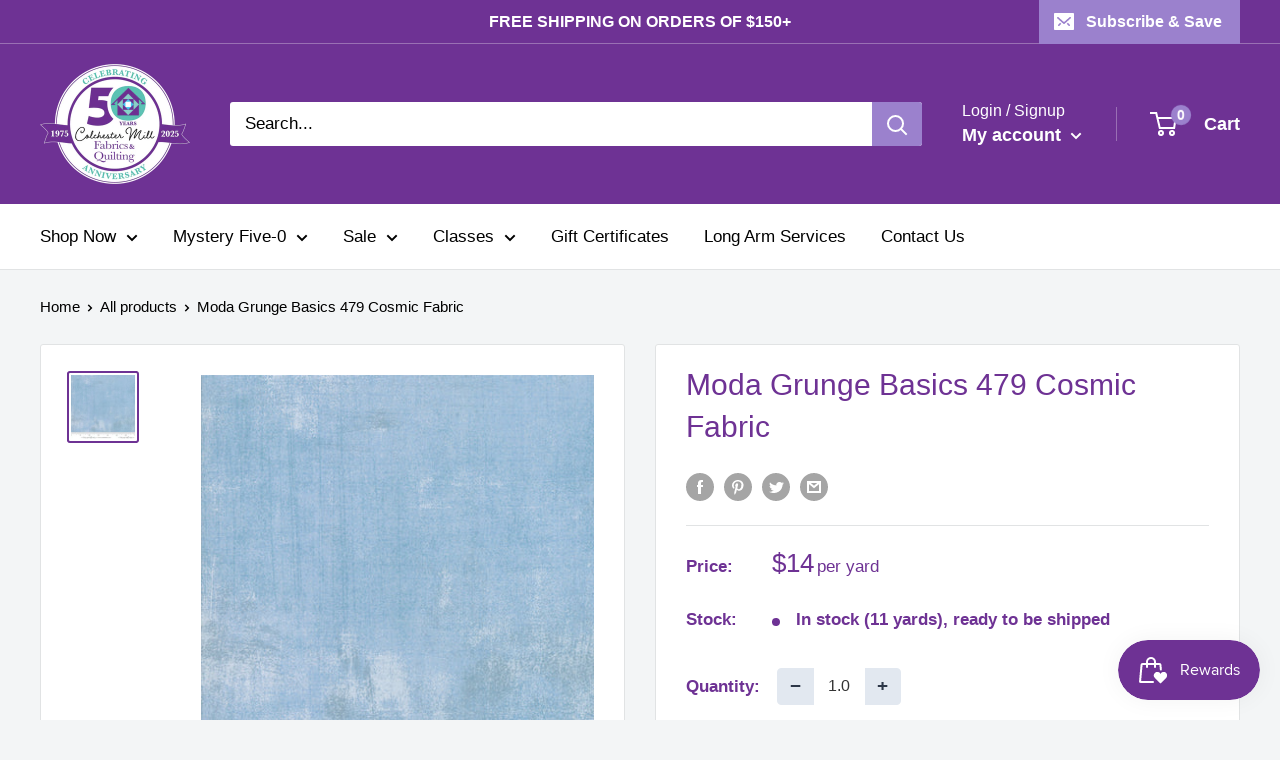

--- FILE ---
content_type: application/x-javascript
request_url: https://app.sealsubscriptions.com/shopify/public/status/shop/colchester-mill-fabrics-quilting.myshopify.com.js?1769289082
body_size: -289
content:
var sealsubscriptions_settings_updated='1739199079c';